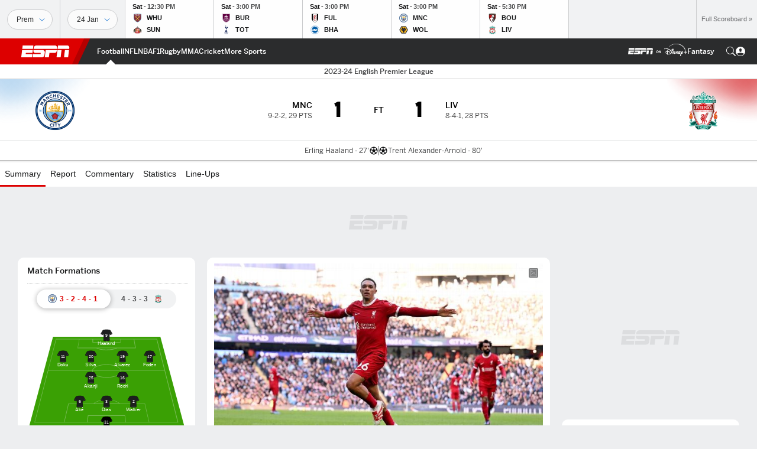

--- FILE ---
content_type: text/html; charset=utf-8
request_url: https://www.google.com/recaptcha/enterprise/anchor?ar=1&k=6LciB_gZAAAAAA_mwJ4G0XZ0BXWvLTt67V7YizXx&co=aHR0cHM6Ly9jZG4ucmVnaXN0ZXJkaXNuZXkuZ28uY29tOjQ0Mw..&hl=en&v=PoyoqOPhxBO7pBk68S4YbpHZ&size=invisible&anchor-ms=20000&execute-ms=30000&cb=iwbj9uuk4sz7
body_size: 48687
content:
<!DOCTYPE HTML><html dir="ltr" lang="en"><head><meta http-equiv="Content-Type" content="text/html; charset=UTF-8">
<meta http-equiv="X-UA-Compatible" content="IE=edge">
<title>reCAPTCHA</title>
<style type="text/css">
/* cyrillic-ext */
@font-face {
  font-family: 'Roboto';
  font-style: normal;
  font-weight: 400;
  font-stretch: 100%;
  src: url(//fonts.gstatic.com/s/roboto/v48/KFO7CnqEu92Fr1ME7kSn66aGLdTylUAMa3GUBHMdazTgWw.woff2) format('woff2');
  unicode-range: U+0460-052F, U+1C80-1C8A, U+20B4, U+2DE0-2DFF, U+A640-A69F, U+FE2E-FE2F;
}
/* cyrillic */
@font-face {
  font-family: 'Roboto';
  font-style: normal;
  font-weight: 400;
  font-stretch: 100%;
  src: url(//fonts.gstatic.com/s/roboto/v48/KFO7CnqEu92Fr1ME7kSn66aGLdTylUAMa3iUBHMdazTgWw.woff2) format('woff2');
  unicode-range: U+0301, U+0400-045F, U+0490-0491, U+04B0-04B1, U+2116;
}
/* greek-ext */
@font-face {
  font-family: 'Roboto';
  font-style: normal;
  font-weight: 400;
  font-stretch: 100%;
  src: url(//fonts.gstatic.com/s/roboto/v48/KFO7CnqEu92Fr1ME7kSn66aGLdTylUAMa3CUBHMdazTgWw.woff2) format('woff2');
  unicode-range: U+1F00-1FFF;
}
/* greek */
@font-face {
  font-family: 'Roboto';
  font-style: normal;
  font-weight: 400;
  font-stretch: 100%;
  src: url(//fonts.gstatic.com/s/roboto/v48/KFO7CnqEu92Fr1ME7kSn66aGLdTylUAMa3-UBHMdazTgWw.woff2) format('woff2');
  unicode-range: U+0370-0377, U+037A-037F, U+0384-038A, U+038C, U+038E-03A1, U+03A3-03FF;
}
/* math */
@font-face {
  font-family: 'Roboto';
  font-style: normal;
  font-weight: 400;
  font-stretch: 100%;
  src: url(//fonts.gstatic.com/s/roboto/v48/KFO7CnqEu92Fr1ME7kSn66aGLdTylUAMawCUBHMdazTgWw.woff2) format('woff2');
  unicode-range: U+0302-0303, U+0305, U+0307-0308, U+0310, U+0312, U+0315, U+031A, U+0326-0327, U+032C, U+032F-0330, U+0332-0333, U+0338, U+033A, U+0346, U+034D, U+0391-03A1, U+03A3-03A9, U+03B1-03C9, U+03D1, U+03D5-03D6, U+03F0-03F1, U+03F4-03F5, U+2016-2017, U+2034-2038, U+203C, U+2040, U+2043, U+2047, U+2050, U+2057, U+205F, U+2070-2071, U+2074-208E, U+2090-209C, U+20D0-20DC, U+20E1, U+20E5-20EF, U+2100-2112, U+2114-2115, U+2117-2121, U+2123-214F, U+2190, U+2192, U+2194-21AE, U+21B0-21E5, U+21F1-21F2, U+21F4-2211, U+2213-2214, U+2216-22FF, U+2308-230B, U+2310, U+2319, U+231C-2321, U+2336-237A, U+237C, U+2395, U+239B-23B7, U+23D0, U+23DC-23E1, U+2474-2475, U+25AF, U+25B3, U+25B7, U+25BD, U+25C1, U+25CA, U+25CC, U+25FB, U+266D-266F, U+27C0-27FF, U+2900-2AFF, U+2B0E-2B11, U+2B30-2B4C, U+2BFE, U+3030, U+FF5B, U+FF5D, U+1D400-1D7FF, U+1EE00-1EEFF;
}
/* symbols */
@font-face {
  font-family: 'Roboto';
  font-style: normal;
  font-weight: 400;
  font-stretch: 100%;
  src: url(//fonts.gstatic.com/s/roboto/v48/KFO7CnqEu92Fr1ME7kSn66aGLdTylUAMaxKUBHMdazTgWw.woff2) format('woff2');
  unicode-range: U+0001-000C, U+000E-001F, U+007F-009F, U+20DD-20E0, U+20E2-20E4, U+2150-218F, U+2190, U+2192, U+2194-2199, U+21AF, U+21E6-21F0, U+21F3, U+2218-2219, U+2299, U+22C4-22C6, U+2300-243F, U+2440-244A, U+2460-24FF, U+25A0-27BF, U+2800-28FF, U+2921-2922, U+2981, U+29BF, U+29EB, U+2B00-2BFF, U+4DC0-4DFF, U+FFF9-FFFB, U+10140-1018E, U+10190-1019C, U+101A0, U+101D0-101FD, U+102E0-102FB, U+10E60-10E7E, U+1D2C0-1D2D3, U+1D2E0-1D37F, U+1F000-1F0FF, U+1F100-1F1AD, U+1F1E6-1F1FF, U+1F30D-1F30F, U+1F315, U+1F31C, U+1F31E, U+1F320-1F32C, U+1F336, U+1F378, U+1F37D, U+1F382, U+1F393-1F39F, U+1F3A7-1F3A8, U+1F3AC-1F3AF, U+1F3C2, U+1F3C4-1F3C6, U+1F3CA-1F3CE, U+1F3D4-1F3E0, U+1F3ED, U+1F3F1-1F3F3, U+1F3F5-1F3F7, U+1F408, U+1F415, U+1F41F, U+1F426, U+1F43F, U+1F441-1F442, U+1F444, U+1F446-1F449, U+1F44C-1F44E, U+1F453, U+1F46A, U+1F47D, U+1F4A3, U+1F4B0, U+1F4B3, U+1F4B9, U+1F4BB, U+1F4BF, U+1F4C8-1F4CB, U+1F4D6, U+1F4DA, U+1F4DF, U+1F4E3-1F4E6, U+1F4EA-1F4ED, U+1F4F7, U+1F4F9-1F4FB, U+1F4FD-1F4FE, U+1F503, U+1F507-1F50B, U+1F50D, U+1F512-1F513, U+1F53E-1F54A, U+1F54F-1F5FA, U+1F610, U+1F650-1F67F, U+1F687, U+1F68D, U+1F691, U+1F694, U+1F698, U+1F6AD, U+1F6B2, U+1F6B9-1F6BA, U+1F6BC, U+1F6C6-1F6CF, U+1F6D3-1F6D7, U+1F6E0-1F6EA, U+1F6F0-1F6F3, U+1F6F7-1F6FC, U+1F700-1F7FF, U+1F800-1F80B, U+1F810-1F847, U+1F850-1F859, U+1F860-1F887, U+1F890-1F8AD, U+1F8B0-1F8BB, U+1F8C0-1F8C1, U+1F900-1F90B, U+1F93B, U+1F946, U+1F984, U+1F996, U+1F9E9, U+1FA00-1FA6F, U+1FA70-1FA7C, U+1FA80-1FA89, U+1FA8F-1FAC6, U+1FACE-1FADC, U+1FADF-1FAE9, U+1FAF0-1FAF8, U+1FB00-1FBFF;
}
/* vietnamese */
@font-face {
  font-family: 'Roboto';
  font-style: normal;
  font-weight: 400;
  font-stretch: 100%;
  src: url(//fonts.gstatic.com/s/roboto/v48/KFO7CnqEu92Fr1ME7kSn66aGLdTylUAMa3OUBHMdazTgWw.woff2) format('woff2');
  unicode-range: U+0102-0103, U+0110-0111, U+0128-0129, U+0168-0169, U+01A0-01A1, U+01AF-01B0, U+0300-0301, U+0303-0304, U+0308-0309, U+0323, U+0329, U+1EA0-1EF9, U+20AB;
}
/* latin-ext */
@font-face {
  font-family: 'Roboto';
  font-style: normal;
  font-weight: 400;
  font-stretch: 100%;
  src: url(//fonts.gstatic.com/s/roboto/v48/KFO7CnqEu92Fr1ME7kSn66aGLdTylUAMa3KUBHMdazTgWw.woff2) format('woff2');
  unicode-range: U+0100-02BA, U+02BD-02C5, U+02C7-02CC, U+02CE-02D7, U+02DD-02FF, U+0304, U+0308, U+0329, U+1D00-1DBF, U+1E00-1E9F, U+1EF2-1EFF, U+2020, U+20A0-20AB, U+20AD-20C0, U+2113, U+2C60-2C7F, U+A720-A7FF;
}
/* latin */
@font-face {
  font-family: 'Roboto';
  font-style: normal;
  font-weight: 400;
  font-stretch: 100%;
  src: url(//fonts.gstatic.com/s/roboto/v48/KFO7CnqEu92Fr1ME7kSn66aGLdTylUAMa3yUBHMdazQ.woff2) format('woff2');
  unicode-range: U+0000-00FF, U+0131, U+0152-0153, U+02BB-02BC, U+02C6, U+02DA, U+02DC, U+0304, U+0308, U+0329, U+2000-206F, U+20AC, U+2122, U+2191, U+2193, U+2212, U+2215, U+FEFF, U+FFFD;
}
/* cyrillic-ext */
@font-face {
  font-family: 'Roboto';
  font-style: normal;
  font-weight: 500;
  font-stretch: 100%;
  src: url(//fonts.gstatic.com/s/roboto/v48/KFO7CnqEu92Fr1ME7kSn66aGLdTylUAMa3GUBHMdazTgWw.woff2) format('woff2');
  unicode-range: U+0460-052F, U+1C80-1C8A, U+20B4, U+2DE0-2DFF, U+A640-A69F, U+FE2E-FE2F;
}
/* cyrillic */
@font-face {
  font-family: 'Roboto';
  font-style: normal;
  font-weight: 500;
  font-stretch: 100%;
  src: url(//fonts.gstatic.com/s/roboto/v48/KFO7CnqEu92Fr1ME7kSn66aGLdTylUAMa3iUBHMdazTgWw.woff2) format('woff2');
  unicode-range: U+0301, U+0400-045F, U+0490-0491, U+04B0-04B1, U+2116;
}
/* greek-ext */
@font-face {
  font-family: 'Roboto';
  font-style: normal;
  font-weight: 500;
  font-stretch: 100%;
  src: url(//fonts.gstatic.com/s/roboto/v48/KFO7CnqEu92Fr1ME7kSn66aGLdTylUAMa3CUBHMdazTgWw.woff2) format('woff2');
  unicode-range: U+1F00-1FFF;
}
/* greek */
@font-face {
  font-family: 'Roboto';
  font-style: normal;
  font-weight: 500;
  font-stretch: 100%;
  src: url(//fonts.gstatic.com/s/roboto/v48/KFO7CnqEu92Fr1ME7kSn66aGLdTylUAMa3-UBHMdazTgWw.woff2) format('woff2');
  unicode-range: U+0370-0377, U+037A-037F, U+0384-038A, U+038C, U+038E-03A1, U+03A3-03FF;
}
/* math */
@font-face {
  font-family: 'Roboto';
  font-style: normal;
  font-weight: 500;
  font-stretch: 100%;
  src: url(//fonts.gstatic.com/s/roboto/v48/KFO7CnqEu92Fr1ME7kSn66aGLdTylUAMawCUBHMdazTgWw.woff2) format('woff2');
  unicode-range: U+0302-0303, U+0305, U+0307-0308, U+0310, U+0312, U+0315, U+031A, U+0326-0327, U+032C, U+032F-0330, U+0332-0333, U+0338, U+033A, U+0346, U+034D, U+0391-03A1, U+03A3-03A9, U+03B1-03C9, U+03D1, U+03D5-03D6, U+03F0-03F1, U+03F4-03F5, U+2016-2017, U+2034-2038, U+203C, U+2040, U+2043, U+2047, U+2050, U+2057, U+205F, U+2070-2071, U+2074-208E, U+2090-209C, U+20D0-20DC, U+20E1, U+20E5-20EF, U+2100-2112, U+2114-2115, U+2117-2121, U+2123-214F, U+2190, U+2192, U+2194-21AE, U+21B0-21E5, U+21F1-21F2, U+21F4-2211, U+2213-2214, U+2216-22FF, U+2308-230B, U+2310, U+2319, U+231C-2321, U+2336-237A, U+237C, U+2395, U+239B-23B7, U+23D0, U+23DC-23E1, U+2474-2475, U+25AF, U+25B3, U+25B7, U+25BD, U+25C1, U+25CA, U+25CC, U+25FB, U+266D-266F, U+27C0-27FF, U+2900-2AFF, U+2B0E-2B11, U+2B30-2B4C, U+2BFE, U+3030, U+FF5B, U+FF5D, U+1D400-1D7FF, U+1EE00-1EEFF;
}
/* symbols */
@font-face {
  font-family: 'Roboto';
  font-style: normal;
  font-weight: 500;
  font-stretch: 100%;
  src: url(//fonts.gstatic.com/s/roboto/v48/KFO7CnqEu92Fr1ME7kSn66aGLdTylUAMaxKUBHMdazTgWw.woff2) format('woff2');
  unicode-range: U+0001-000C, U+000E-001F, U+007F-009F, U+20DD-20E0, U+20E2-20E4, U+2150-218F, U+2190, U+2192, U+2194-2199, U+21AF, U+21E6-21F0, U+21F3, U+2218-2219, U+2299, U+22C4-22C6, U+2300-243F, U+2440-244A, U+2460-24FF, U+25A0-27BF, U+2800-28FF, U+2921-2922, U+2981, U+29BF, U+29EB, U+2B00-2BFF, U+4DC0-4DFF, U+FFF9-FFFB, U+10140-1018E, U+10190-1019C, U+101A0, U+101D0-101FD, U+102E0-102FB, U+10E60-10E7E, U+1D2C0-1D2D3, U+1D2E0-1D37F, U+1F000-1F0FF, U+1F100-1F1AD, U+1F1E6-1F1FF, U+1F30D-1F30F, U+1F315, U+1F31C, U+1F31E, U+1F320-1F32C, U+1F336, U+1F378, U+1F37D, U+1F382, U+1F393-1F39F, U+1F3A7-1F3A8, U+1F3AC-1F3AF, U+1F3C2, U+1F3C4-1F3C6, U+1F3CA-1F3CE, U+1F3D4-1F3E0, U+1F3ED, U+1F3F1-1F3F3, U+1F3F5-1F3F7, U+1F408, U+1F415, U+1F41F, U+1F426, U+1F43F, U+1F441-1F442, U+1F444, U+1F446-1F449, U+1F44C-1F44E, U+1F453, U+1F46A, U+1F47D, U+1F4A3, U+1F4B0, U+1F4B3, U+1F4B9, U+1F4BB, U+1F4BF, U+1F4C8-1F4CB, U+1F4D6, U+1F4DA, U+1F4DF, U+1F4E3-1F4E6, U+1F4EA-1F4ED, U+1F4F7, U+1F4F9-1F4FB, U+1F4FD-1F4FE, U+1F503, U+1F507-1F50B, U+1F50D, U+1F512-1F513, U+1F53E-1F54A, U+1F54F-1F5FA, U+1F610, U+1F650-1F67F, U+1F687, U+1F68D, U+1F691, U+1F694, U+1F698, U+1F6AD, U+1F6B2, U+1F6B9-1F6BA, U+1F6BC, U+1F6C6-1F6CF, U+1F6D3-1F6D7, U+1F6E0-1F6EA, U+1F6F0-1F6F3, U+1F6F7-1F6FC, U+1F700-1F7FF, U+1F800-1F80B, U+1F810-1F847, U+1F850-1F859, U+1F860-1F887, U+1F890-1F8AD, U+1F8B0-1F8BB, U+1F8C0-1F8C1, U+1F900-1F90B, U+1F93B, U+1F946, U+1F984, U+1F996, U+1F9E9, U+1FA00-1FA6F, U+1FA70-1FA7C, U+1FA80-1FA89, U+1FA8F-1FAC6, U+1FACE-1FADC, U+1FADF-1FAE9, U+1FAF0-1FAF8, U+1FB00-1FBFF;
}
/* vietnamese */
@font-face {
  font-family: 'Roboto';
  font-style: normal;
  font-weight: 500;
  font-stretch: 100%;
  src: url(//fonts.gstatic.com/s/roboto/v48/KFO7CnqEu92Fr1ME7kSn66aGLdTylUAMa3OUBHMdazTgWw.woff2) format('woff2');
  unicode-range: U+0102-0103, U+0110-0111, U+0128-0129, U+0168-0169, U+01A0-01A1, U+01AF-01B0, U+0300-0301, U+0303-0304, U+0308-0309, U+0323, U+0329, U+1EA0-1EF9, U+20AB;
}
/* latin-ext */
@font-face {
  font-family: 'Roboto';
  font-style: normal;
  font-weight: 500;
  font-stretch: 100%;
  src: url(//fonts.gstatic.com/s/roboto/v48/KFO7CnqEu92Fr1ME7kSn66aGLdTylUAMa3KUBHMdazTgWw.woff2) format('woff2');
  unicode-range: U+0100-02BA, U+02BD-02C5, U+02C7-02CC, U+02CE-02D7, U+02DD-02FF, U+0304, U+0308, U+0329, U+1D00-1DBF, U+1E00-1E9F, U+1EF2-1EFF, U+2020, U+20A0-20AB, U+20AD-20C0, U+2113, U+2C60-2C7F, U+A720-A7FF;
}
/* latin */
@font-face {
  font-family: 'Roboto';
  font-style: normal;
  font-weight: 500;
  font-stretch: 100%;
  src: url(//fonts.gstatic.com/s/roboto/v48/KFO7CnqEu92Fr1ME7kSn66aGLdTylUAMa3yUBHMdazQ.woff2) format('woff2');
  unicode-range: U+0000-00FF, U+0131, U+0152-0153, U+02BB-02BC, U+02C6, U+02DA, U+02DC, U+0304, U+0308, U+0329, U+2000-206F, U+20AC, U+2122, U+2191, U+2193, U+2212, U+2215, U+FEFF, U+FFFD;
}
/* cyrillic-ext */
@font-face {
  font-family: 'Roboto';
  font-style: normal;
  font-weight: 900;
  font-stretch: 100%;
  src: url(//fonts.gstatic.com/s/roboto/v48/KFO7CnqEu92Fr1ME7kSn66aGLdTylUAMa3GUBHMdazTgWw.woff2) format('woff2');
  unicode-range: U+0460-052F, U+1C80-1C8A, U+20B4, U+2DE0-2DFF, U+A640-A69F, U+FE2E-FE2F;
}
/* cyrillic */
@font-face {
  font-family: 'Roboto';
  font-style: normal;
  font-weight: 900;
  font-stretch: 100%;
  src: url(//fonts.gstatic.com/s/roboto/v48/KFO7CnqEu92Fr1ME7kSn66aGLdTylUAMa3iUBHMdazTgWw.woff2) format('woff2');
  unicode-range: U+0301, U+0400-045F, U+0490-0491, U+04B0-04B1, U+2116;
}
/* greek-ext */
@font-face {
  font-family: 'Roboto';
  font-style: normal;
  font-weight: 900;
  font-stretch: 100%;
  src: url(//fonts.gstatic.com/s/roboto/v48/KFO7CnqEu92Fr1ME7kSn66aGLdTylUAMa3CUBHMdazTgWw.woff2) format('woff2');
  unicode-range: U+1F00-1FFF;
}
/* greek */
@font-face {
  font-family: 'Roboto';
  font-style: normal;
  font-weight: 900;
  font-stretch: 100%;
  src: url(//fonts.gstatic.com/s/roboto/v48/KFO7CnqEu92Fr1ME7kSn66aGLdTylUAMa3-UBHMdazTgWw.woff2) format('woff2');
  unicode-range: U+0370-0377, U+037A-037F, U+0384-038A, U+038C, U+038E-03A1, U+03A3-03FF;
}
/* math */
@font-face {
  font-family: 'Roboto';
  font-style: normal;
  font-weight: 900;
  font-stretch: 100%;
  src: url(//fonts.gstatic.com/s/roboto/v48/KFO7CnqEu92Fr1ME7kSn66aGLdTylUAMawCUBHMdazTgWw.woff2) format('woff2');
  unicode-range: U+0302-0303, U+0305, U+0307-0308, U+0310, U+0312, U+0315, U+031A, U+0326-0327, U+032C, U+032F-0330, U+0332-0333, U+0338, U+033A, U+0346, U+034D, U+0391-03A1, U+03A3-03A9, U+03B1-03C9, U+03D1, U+03D5-03D6, U+03F0-03F1, U+03F4-03F5, U+2016-2017, U+2034-2038, U+203C, U+2040, U+2043, U+2047, U+2050, U+2057, U+205F, U+2070-2071, U+2074-208E, U+2090-209C, U+20D0-20DC, U+20E1, U+20E5-20EF, U+2100-2112, U+2114-2115, U+2117-2121, U+2123-214F, U+2190, U+2192, U+2194-21AE, U+21B0-21E5, U+21F1-21F2, U+21F4-2211, U+2213-2214, U+2216-22FF, U+2308-230B, U+2310, U+2319, U+231C-2321, U+2336-237A, U+237C, U+2395, U+239B-23B7, U+23D0, U+23DC-23E1, U+2474-2475, U+25AF, U+25B3, U+25B7, U+25BD, U+25C1, U+25CA, U+25CC, U+25FB, U+266D-266F, U+27C0-27FF, U+2900-2AFF, U+2B0E-2B11, U+2B30-2B4C, U+2BFE, U+3030, U+FF5B, U+FF5D, U+1D400-1D7FF, U+1EE00-1EEFF;
}
/* symbols */
@font-face {
  font-family: 'Roboto';
  font-style: normal;
  font-weight: 900;
  font-stretch: 100%;
  src: url(//fonts.gstatic.com/s/roboto/v48/KFO7CnqEu92Fr1ME7kSn66aGLdTylUAMaxKUBHMdazTgWw.woff2) format('woff2');
  unicode-range: U+0001-000C, U+000E-001F, U+007F-009F, U+20DD-20E0, U+20E2-20E4, U+2150-218F, U+2190, U+2192, U+2194-2199, U+21AF, U+21E6-21F0, U+21F3, U+2218-2219, U+2299, U+22C4-22C6, U+2300-243F, U+2440-244A, U+2460-24FF, U+25A0-27BF, U+2800-28FF, U+2921-2922, U+2981, U+29BF, U+29EB, U+2B00-2BFF, U+4DC0-4DFF, U+FFF9-FFFB, U+10140-1018E, U+10190-1019C, U+101A0, U+101D0-101FD, U+102E0-102FB, U+10E60-10E7E, U+1D2C0-1D2D3, U+1D2E0-1D37F, U+1F000-1F0FF, U+1F100-1F1AD, U+1F1E6-1F1FF, U+1F30D-1F30F, U+1F315, U+1F31C, U+1F31E, U+1F320-1F32C, U+1F336, U+1F378, U+1F37D, U+1F382, U+1F393-1F39F, U+1F3A7-1F3A8, U+1F3AC-1F3AF, U+1F3C2, U+1F3C4-1F3C6, U+1F3CA-1F3CE, U+1F3D4-1F3E0, U+1F3ED, U+1F3F1-1F3F3, U+1F3F5-1F3F7, U+1F408, U+1F415, U+1F41F, U+1F426, U+1F43F, U+1F441-1F442, U+1F444, U+1F446-1F449, U+1F44C-1F44E, U+1F453, U+1F46A, U+1F47D, U+1F4A3, U+1F4B0, U+1F4B3, U+1F4B9, U+1F4BB, U+1F4BF, U+1F4C8-1F4CB, U+1F4D6, U+1F4DA, U+1F4DF, U+1F4E3-1F4E6, U+1F4EA-1F4ED, U+1F4F7, U+1F4F9-1F4FB, U+1F4FD-1F4FE, U+1F503, U+1F507-1F50B, U+1F50D, U+1F512-1F513, U+1F53E-1F54A, U+1F54F-1F5FA, U+1F610, U+1F650-1F67F, U+1F687, U+1F68D, U+1F691, U+1F694, U+1F698, U+1F6AD, U+1F6B2, U+1F6B9-1F6BA, U+1F6BC, U+1F6C6-1F6CF, U+1F6D3-1F6D7, U+1F6E0-1F6EA, U+1F6F0-1F6F3, U+1F6F7-1F6FC, U+1F700-1F7FF, U+1F800-1F80B, U+1F810-1F847, U+1F850-1F859, U+1F860-1F887, U+1F890-1F8AD, U+1F8B0-1F8BB, U+1F8C0-1F8C1, U+1F900-1F90B, U+1F93B, U+1F946, U+1F984, U+1F996, U+1F9E9, U+1FA00-1FA6F, U+1FA70-1FA7C, U+1FA80-1FA89, U+1FA8F-1FAC6, U+1FACE-1FADC, U+1FADF-1FAE9, U+1FAF0-1FAF8, U+1FB00-1FBFF;
}
/* vietnamese */
@font-face {
  font-family: 'Roboto';
  font-style: normal;
  font-weight: 900;
  font-stretch: 100%;
  src: url(//fonts.gstatic.com/s/roboto/v48/KFO7CnqEu92Fr1ME7kSn66aGLdTylUAMa3OUBHMdazTgWw.woff2) format('woff2');
  unicode-range: U+0102-0103, U+0110-0111, U+0128-0129, U+0168-0169, U+01A0-01A1, U+01AF-01B0, U+0300-0301, U+0303-0304, U+0308-0309, U+0323, U+0329, U+1EA0-1EF9, U+20AB;
}
/* latin-ext */
@font-face {
  font-family: 'Roboto';
  font-style: normal;
  font-weight: 900;
  font-stretch: 100%;
  src: url(//fonts.gstatic.com/s/roboto/v48/KFO7CnqEu92Fr1ME7kSn66aGLdTylUAMa3KUBHMdazTgWw.woff2) format('woff2');
  unicode-range: U+0100-02BA, U+02BD-02C5, U+02C7-02CC, U+02CE-02D7, U+02DD-02FF, U+0304, U+0308, U+0329, U+1D00-1DBF, U+1E00-1E9F, U+1EF2-1EFF, U+2020, U+20A0-20AB, U+20AD-20C0, U+2113, U+2C60-2C7F, U+A720-A7FF;
}
/* latin */
@font-face {
  font-family: 'Roboto';
  font-style: normal;
  font-weight: 900;
  font-stretch: 100%;
  src: url(//fonts.gstatic.com/s/roboto/v48/KFO7CnqEu92Fr1ME7kSn66aGLdTylUAMa3yUBHMdazQ.woff2) format('woff2');
  unicode-range: U+0000-00FF, U+0131, U+0152-0153, U+02BB-02BC, U+02C6, U+02DA, U+02DC, U+0304, U+0308, U+0329, U+2000-206F, U+20AC, U+2122, U+2191, U+2193, U+2212, U+2215, U+FEFF, U+FFFD;
}

</style>
<link rel="stylesheet" type="text/css" href="https://www.gstatic.com/recaptcha/releases/PoyoqOPhxBO7pBk68S4YbpHZ/styles__ltr.css">
<script nonce="MZGlGYy95mkgWtsGAKMDJg" type="text/javascript">window['__recaptcha_api'] = 'https://www.google.com/recaptcha/enterprise/';</script>
<script type="text/javascript" src="https://www.gstatic.com/recaptcha/releases/PoyoqOPhxBO7pBk68S4YbpHZ/recaptcha__en.js" nonce="MZGlGYy95mkgWtsGAKMDJg">
      
    </script></head>
<body><div id="rc-anchor-alert" class="rc-anchor-alert"></div>
<input type="hidden" id="recaptcha-token" value="[base64]">
<script type="text/javascript" nonce="MZGlGYy95mkgWtsGAKMDJg">
      recaptcha.anchor.Main.init("[\x22ainput\x22,[\x22bgdata\x22,\x22\x22,\[base64]/[base64]/[base64]/[base64]/[base64]/[base64]/KGcoTywyNTMsTy5PKSxVRyhPLEMpKTpnKE8sMjUzLEMpLE8pKSxsKSksTykpfSxieT1mdW5jdGlvbihDLE8sdSxsKXtmb3IobD0odT1SKEMpLDApO08+MDtPLS0pbD1sPDw4fFooQyk7ZyhDLHUsbCl9LFVHPWZ1bmN0aW9uKEMsTyl7Qy5pLmxlbmd0aD4xMDQ/[base64]/[base64]/[base64]/[base64]/[base64]/[base64]/[base64]\\u003d\x22,\[base64]\\u003d\x22,\x22esK1wqx6w5PCsX/CpMKPScKGY8OnwoofJcOYw65DwpbDscO+bWMCccK+w5luTsK9eEHDjcOjwrhjc8OHw4nCszTCtgkMwqs0wqdzZcKYfMK2OxXDlWNyacKswqzDgcKBw6PDh8Kuw4fDjyPChnjCjsKzwo/CgcKPw5TCpTbDlcK4BcKfZkvDvcOqwqPDlMOXw6/Cj8O+wrMXY8K3wp1nQzMowrQhwoQTFcKqwqnDjV/Dn8KEw5jCj8OaLl9WwoMmwoXCrMKjwpoZCcKwPnTDscO3wpnCkMOfwoLCtCPDgwjChcOkw5LDpMOvwq8awqV+LsOPwpc8woxMS8ORwoQOUMKyw69ZZMKnwpF+w6hMw7XCjArDhS7Co2XCv8OhKcKUw4dGwqzDvcOJGcOcCjEjFcK5bDppfcOUOMKORsOVI8OCwpPDlm/DhsKGw5HChjLDqBtmajPCtgEKw7llw5Inwo3CsgLDtR3DgcKXD8OkwqB0wr7DvsKxw6fDv2p8bsKvMcKBw4rCpsOxHTV2KVHCpW4AwpvDqnlcw5jCnVTCsGZBw4M/[base64]/wqohcFbCvcOHcQl7wrjDj8KDw5gqw4bCri0lw6ocwrdkWHfDlAgKw7LDhMO/[base64]/CqcOqf0R1CjxdK0ciwqbDuH9SYMOcwrw5wplvBsKNDsKxAsKzw6DDvsKHE8OrwpfCmsKuw74ew7U9w7Q4RMK5fjNVwrjDkMOGwp/Cj8OYwovDnXPCvX/DuMOxwqFIwp/CgcKDQMKCwoZnXcO5w4DCohMLEMK8wqoLw58fwpfDtsKbwr9uN8KLTsK2wrvDhzvCmlDDr2RwTSU8F3/CsMKMEMOWL3pAP2TDlCNFDj0Rw50pY1nDpxAOLjzCqDF7wpVawppwHsOIf8Oawq/DicOpScKcw60jGhAdecKfwonDoMOywqh5w7M/w5zDlcKpW8OqwqcoVcKowq0Bw63CqsOTw6lcDMKSAcOjd8Opw5xBw7pMwokCw4HCoRA4w5bCicKCw7dxB8K6AgrCgcKpe3rCpEvDlcOOwrDDjwMDw4DCpcOVdMOgbsOiwoQGVH1iw7XDusO1wqJTZH/DusK7wqXDik0Zw4bDhcOFTVzDqMORIg/[base64]/ClMKPwq7Dn8O3wrfCvMK8DyQUw5MJWFnDm8KawpfDv8Olw6PChcO2wpfDig/DiAJjwrzDlsKJMS98UQjDgSRBw4DCvMKywqLCsH7CusKDw7hZw7jCvsKFw6ZlU8OowqTCoxfDvjjDkmorQAnCsG8Edh4QwoldRcOGYg0sUizDlMOhw699w5Vqwo/Dg13DvmLDssKzwpHCm8KMwqM3JcOzTMKvA3ZbScKQw6vCmxVIL3rDgsKfRXHCqMKOwrMMw5PCrhnCq1zCuBTCt1nCncO6a8OgUcOpP8OlGMK9O28xw48rw5F+FcOEAsKNHToEw4nCo8OHwpPCoRNQw4kuw5PCmcOqwrYOZcOLw5/Dvh/Cgl/[base64]/CkcOsw53CgsOBbkjDv8OYw5/DsMKfOBLDhT86wqRRZ8O/wpvDmyUYwrgZfsK/U1wGH392w5HCh1kLEcKUccK3F0YGf1wWHMOmw6bCqsKvUcKjAxRHKlPCgA47XD3CicKdwqfCmmrDnVfDj8O+wrvCgA3DgzHCgMODOcKlFsK4wqrCkcOiB8KWbMO2w4vCvQbCpX/Cs3Iaw67Cq8OOAQR/wqzDpiNfw4oQw5BGwqJZJHccwokEw694exxkTxXDjFLDjcOkZhlAwoE9biLCkFo6UsKNCcOIw5/CghTCksKZwoDCpcO7RcOISh/CnAFcw5/DqWfDgsOww6Q8worDvcKQHArDnQUcwrTDgxhEbxXDgcOEwokuw5LDsiJsGsKbw7pUwr3DvsKyw4XDnlsww6XChsKSwoV/[base64]/CscOGciFEwrnCi2PCnhLDokbCuikKFsO/GMOFwokkw67ChjJVwqrCoMKiw7PCnAvDvShgPjDCmMOYw7QgHVkKK8Kjw7/DghnDijNXWTnDqMKgw77Dk8OXBsO8w7bCjW0HwoZDdFcuIlzDrMOrasKOw4Jfw6rDjCPDhHjDgWp9U8KtY38MeH5MCMK4cMOPw4DCgxTChMKVw4VgwqfDmG7DvsOpQ8OrR8OqO1BZcHslw48VaVrChMOsUnYew6HDgV95ZsOdfmPDiD/CrkcII8OxESnDnsOuwrbCr21VwqvDoxI2E8KVL2UPdXDCg8KUwpxkfjzDksORwq7CvcKKw6QHwqnCvcOGw4bDvXnDscKXw57DmjHCpsKbw5XDpcKaNl7DqsK/[base64]/[base64]/[base64]/L8OiwrfDtjQKw4PCtRXDumrCmcOLwrjDosOzwp9kw6cJT1IBwq0JZFlowrjDvcKLLcKbw4rCpsKPw4ELIsKbEC19w5g/OsOGw5w/w4pYYsK6w7NTw5cGwoTCjsOGLivDpx/Cm8O/[base64]/Dq2PDu8Kcw6tcw4bDuizClXc1wqxFw7p2KMK/VMOrw5xQwqBUwp/[base64]/DhRoPCcOgwp18w4V5JFYQwp3DhDXDp8KtwprDpyTCk8Odw4nDsMOwZzZJfGgSMw8jYcOFw5/[base64]/Crkk5wqrDnwRyccOPw4DDiMKzw5nDsg9DJXXDmsOebgQKIcOiHnnDiE/Cu8K/bFDCqHM6CV/[base64]/DisKgwqvCigMvBw9qXBFzw6FQw53DiHlRwqTDgxPCgGfDjMOrIMOwOMKiwq5dYwjDi8KFM0/CmsOwwoTDjxzDgUIVwqDCjgIkwrTDoBLDtMOIw6xIw4nDrsOdw7tAwpdVwr4Iw4sROsOpEcOUORLDj8KCHwUFf8KGwpUOw63DuDjCqwYowrzCg8OJw6U6IcKZMiPDkMOPHMO0YAXCiHTDucKtUQxxKhbDkcOVb0/[base64]/Bi3DrMKcJsOrRWLCqzfDgAoCRWkNDMKdacOvw74lw6tlN8OlwqTDi01QZwnDrsKfwpBbO8OsIH/[base64]/P2fCjjDCrcK3QmQNwp15PcOQHMKQQ8OHwqNvw7vDgnRDeirCkAhXcSRMw7B/PS7CtcK0dT7CqVNMw5Q3JRZSw4bDmcOPwp3Ci8OIw7Y1w6XClBUewoPDlcOYwrDCp8ODbVJpJMOLGjnCn8ONPsK0OHHDhQsswr3DosOLw6rCkMOWw4stf8KYADzDm8Oxw70Jw5LDs1fDlsOPW8KHA8OCW8KRfVwNw4sXGcKaHWPDq8KdZzTCnj/DpzAMGMO8w5g2w4B2wp0KwopSwrdEwoFWIkJ7wqURw4ESdXTDmsOZPsKETcObOcOUfcKCUFjDtgYgw7gXZ03CucONLFsgR8KxfxjCt8ORd8OmwqTDusK5ZBLDj8KZLD7Cr8KGw6jCpsOGwqkMa8KywrQYJBnCoQDDsF3CqMOlYMKpLcOtSVEdwofDrhVvwq/CjylddMOtw6AdXXAFwobDssOYXsKsFyFXeWnDi8Orw49hw7/Cn3HCiX3DgDXDpmN1wofDg8O7w6hyP8OHw4nCvMKxw6ccXsKUwovChcK2bMO9fcKnw5NmHmFow4jDl0rDusOzWsOTw64LwqldPMOWcsOmwooiw4E3bwHCuz9ww4/DjQktw5ReHiLCjcKJwovClE7CtX5FT8O9XwzCgsOcw5/CgMKiwp/CkUIeJMKUwqYCWDDCvsOMwrIsNxkPw4fDi8KBEcO+w7xadw7ChsK8wqZlw5tMTsKaw57DrMOaw7vDicK+ZnHDm3NCGHHDllZ0azEcccOpw6A/fcKCYsKpb8O2w6EoSMOCwqAecsK4ecKdWXYNw5DCo8KXMsO+XBEsQcOIScOXwobDuRcLTQROw5RDwoXCpcOkw5VjIsOBGMOxw4Acw7LCtsOuwrVQa8O/[base64]/wq/[base64]/[base64]/CgDjCgcKIwpfDvMOGCsO0KWdJesOSKA0Mw5Rhw4HDm0tgwqxTwrAuGw3CrsKlw7pLD8ORwqPCvyFzTMO4w6jDmXLCiipzw4oNwos1PcKHVUIKwoHDq8OqEHdTw40+wq7Dszlsw5LCuUwyKw/DsRJaZsKfw7bDsW1EDsOQX14EJ8K6AD80w7fCgcKREiTDicO6wp/DgwIiwpXDocOxw45Nw6vDtcO7HMOTVA1DwpfCuQPDiEQMwoPCuj1bw4XDkcK0clIYCMOMCBlTe1TDgMKhcsKmwpbCncOIfHBgwppzE8OTT8O+LcKSDMOkSsKUw7/DiMO9UWHCnCh9w5nCncKYM8KMw6p8wp/DpMOhfGBwCMODwobCrMO7SFASYcO5wpYnwo/DsmvDmcOrwqNCXcKWYcO9BcK+wrHCvMOjQ2hWw4wLw64AwrvCv1rChsOaKcOEw6PDsg4Aw7dDwrVtwpZ5wr/DqkPCvnPCv20Pw5PCo8OIwqXDtlHCrcOzw4PDjHnCqDbClg/Dt8ODeWjDjgfDpMO2wqLCpsKFMMOvb8K8CsO6G8OSw6LCv8O6wrPCmk4PJhkTbGsRbcKZAMK+w5HDpcOQw5lZwofCrjdpJMKeVwx0K8OdY3lJw6Vvwp4hKcOOR8O0E8K5KsO7GsKsw7MQYDXDmcK/w78HS8Ktwo91w7/CuFPCmsOlw6fCvcKqwoHDhcOOw7Q8woVKX8OKwoIQK0jDmsKcIMKMwo5Vw6XCjH7Dk8O2w6LDp3/CqcKIdUonw73Ds0wLRxEOfQF3WAp2w6rDgmNZD8OBe8KTDGMROsKswqHDtFESK1/[base64]/Dv8O1eMO5YFU1w5vDrcOSRMOxKT7DtMOHwrjDp8OrwqIsQcOEw4nCqHjCgcKHw6/Dv8KrY8OqwrHDr8OgNsKrw6jDnMOHacKZwpVCI8O3wozDlMK2JsOEE8OKWzbDg1ZNw6NOw5DDtMK2XcKIwrTCqlZ7w6fCnsOzw40QYA/CvsKJe8OtwpvDu3/[base64]/DlcObw71hw6glwq3Dp8KXw6w5PGwOb8Knw7olw7PCrCsNwqsAY8Odw6NCwoARDMOie8K1w7DDncKCRcKiwq8Nw7zDlMOnEjEVdcKZfyjCt8OcwrR/[base64]/CmTPCmsKFWXTCoXnDsTkBR8KWdic8YHjCh8Oaw484woYddcO6w7rCtnrDjsOww6Yywp/CmCXCpR8fMRrCqnxJVMKJPsOlPcOmLcK3IsOBWT/Do8KfMcOtw7zDjcK/KMOzw7JsBi/ChH/DkwPCq8OFw7dnHU7ChQTCr1lxw45iw7ZTw7BcUHJMwpkPLcOZw7liwq02PWHCkcKGw5vDi8Ozw6Y+dATDlDw2AsKqasO0w40BwprCqcODccOxw5rDsXTDkTvCv27CmHnDtsOcBkbCniRlHCfCkMOTwr7CoMKiwqXCu8KAwo/DlhYcQxNOwpfDlCZgT1QbAkBnQMOVw7HCkCEPw6jDmAk0w4dCdMOOQ8OQwq/DpcKkQBvCucOgUlhCw4rDssOvXX4Dw4F9LsOswq3Dg8K0wr81w4wmw6TCs8KOR8OPemlFA8Oywr9UwqjCkcKLEcO5wpvDqRvDsMKpTsO/VsKyw68swobDqT0nw6nDkMOdworDqXHDtcK6Y8K0JTVvZzMVWwJjw5JFcsKMIsOgw7fCp8OBwrLDogjDrcO0LkHCvUDCksKawoVmOzkUw6dYw7FawoPChcOuwp3DlcOMesKVBT9Ewq8+wqBPw4MxwqrDrsKGeA7DrsOQUG/CvGvDpT7DhMKCwrfCpsOtDMK3TcOywpgVG8OnfMK7wpImI2DDtUbCgsOkw7XDhwUsIcKWwpsAZ3xOZGIkwqzCrmjCoT8Ma13CtG/CkcKQwpbDkMOiw5nDrFVvw5nCl0TDt8ODwoPDuUF2wqhODsO7wpXCuRh0w4LCt8Ofw6kuwp/[base64]/CljZROjM1wq1ZMsKgABIzw6Ifw5bCs8OkcMKHcMOUTyXDt8KlTAnCocKzAHQZGMOiwozDliTDlU4IN8KUdHbClMKwYQ4WfcOqw4XDssOAbmJnwp7DnRrDn8KawrvCvsO6w4gdwqfCuBksw6tdwplow4EWXBPChcKLwowLwrlBOU9Sw7AeF8OOw6vDjC1+FcOIccK/DsKlw4fDvcOqBsKEAMKGw6TCgB/DmXHCtWLCssKXwoXCh8OrIFfDngJhVcOlwqrCgGd9VRtSSUxmRMOwwq19LyIFKApAw44ow58zw6sqCMO3w4NoBcOqw5R9wr/CmsO6H1I+PR7ChSlsw5HCicKibk83wqJ0DsOCw6/[base64]/[base64]/DtzsKwoPDuzrCoSZtwpLDj8KyTMKLQAnCicK0w48+CMOXw6PDqRYmwqU4YcORasOJw6HDncO+HMKKwp4aJMO/PsOLNU5qw4zDhSXDqBzDkm/ChTnClAxnWEAAWwlXwonDrMKBw7d+CcK2JMOVwqXDlH7CgMOQwo8aH8K+Z3x9w54Qw6cILMO6PgYWw5YBMsKbcsO/[base64]/XMOHfMOZw4LDmcO+UcK/[base64]/w64iS1DDscKWw75gbMOgUgVvw6PChVFBe3FYJMOOwrbDhUZBw68FY8KxPMOdwr3Dgk/[base64]/w5Ncw7nCqMK2wprDnVUwJMK+w5/CmcKGMcOKd8OzwrsswpjCisOyS8OzJ8OxM8KQXBTClTEXw7DDtMKzwqXDjhzCrMKjw7lJFmHDg2xxw6JnVnLCrx3DisKpd2V0c8KpOcKXwp/Du2BSw7LCmgXDowPDh8KHwpgta0HCkcKfRCtew7oUwpkpw53Cu8KHaQVmwrDCs8K8w60aUH3DhsOvw6nCml4ywpXDjsKwIgVhYcK7O8Ovw5vCjRLDiMOQwr/CmMOeG8OXdMKaF8OWw6nCpk/CoE4GwpDCpgBJfhFOwp57WjI3w7fDkVDDrMO/[base64]/DvcOmFsKJwofCucOhMWTCgWDCoD7Cu27DnTouw54xasOwXMKiw40uZMKvwoLCpsK4w68SD1TDiMObM2R8BMOhTsOYTw3Cp2rDlsOWw7Q0JH/[base64]/wpJ6NcKzw4XCtMOdw5sswqQoTxlGUXzCiMOsfyPDgMO5AcKfUzXDn8Kaw4bDqcOnBMOPwoQhQAkJwovDvMOpd2jCi8OZw7LCjMO0wqs0MMKDZlswBENuP8OLf8KZT8O+XiXDrz/DhcOgwqdkWzvCjcOnw47DoB5xD8OZwpF8w4dnw5MdwpfCv3swQxvDjGjDqsOHZ8Oew5h2w47DhMOPwpLDt8O9CHhmamnDlBwJw5fDoX42P8KmHcKvw7DCgsOMwqLDmcKRwqAKdcO0wozCjMKSRsKMw4wtXsKGw4zCj8OmU8KTHy/[base64]/ClcKcFsOff8KCw5/DvGrDsgRswoHCg8Ocw7M3wrpww5nCl8OVPkTDvhZ2W2TDqSzCrhXDrW1PIR7CvsKZKwpLwqvCh1vDvcOgC8KpTUR0YcKcTsKVw43CjnrCi8KDNMOIw7zCpcKXw7JOOX7CgMKhw6Jdw63CmsODVcKrScKNwp/Dt8O2wpc6SsONfMOfccOmwrs6w7F/XFpRSxTDjcKNEFzDrMOYw4F5w4nDqsOcUSbDiGlww73ChhMlPmAaNMKOecKbWF5dw6DDqVh8w7XCnXJpGsKPYSnDg8Ojw4wAwqxRwpsJw5vCnMODwo3DoUvDmmhMw7F6bsO2TS7Dn8ODNcOgL1jDmRs2w7PCn37CqcOMw7jDpH9/[base64]/Dp1LDvMONwosTw7UDfMKKJMKBJsKHYMOqLcOvUxXCv0TDn8Kmw4TDo3jDtjEZw7ZUPkDDtMOywq3Du8OPMU3DkCDCn8Kww6rDuyw0ecK5w45fw4LDqX/CtcKDwpZJwpM9dz3DgSIhXzXDtcO/[base64]/DtwVsw5s/Gz46wp0eMcKQw4zDhV8Jw6UGKsOzwqnCnMOLwqfDpHlgYGATCinCh8K7YRPCqBh4WcOfJMOIwqViw4PDssORLkEmZcKxZcKOa8Ofw5AKwpvDqcOhJMKVcMKjw7U3cWdxw7V4w6RIZzdWFm/[base64]/[base64]/DgCNEQsO0w5NZwq3DoMKFwqtbwoRBM8Oqa8KMPgHCqcKQw7lmCcKLwoY5wofCjjfDt8OrIBLCvG0mflTCo8OlYMK9w74Rw5jCk8Okw4zCmcKhLMOgwodaw5LCvTfCp8Ogw5fDj8KGwoJWwqQMdy1nwo8HEMOyPsO5wq0fw6rCn8Otwr8iEQTDnMOSwo/CrV3DssKnQcKIw63ClsOxwpfDqcOyw7LDqAw3HV0yIcO5QijDhArDjQYKTwMncMKHwobDo8KbIMOtw5QfFMKzIMKPwoY3wpYvasKgw5cuwr/Dvwd3dSApwqfDqy/[base64]/DnMOJaMK7Tn4tAcO6EsO8w6fDjh/[base64]/[base64]/DhcOOw6JWIsOWEFnCiA8rwr7DqsOYUkd4YcK4N8OsQ2LDnsKKDjFJw6oSAMKuV8K7AglpGMONw6vDtgRqwqU0w7nCl0fCukjCg3onOGjDocOqw6LCmcOKNhjClcOVTCQPMUQ0w63Cu8KgQMKFFSrDrcOhEy8aaSgpwr8yasKqwp3CucO/wqVjQ8OQMWpHwofCmDRqa8K7wrbCiGYdVCxAwqnDncOSBsOFw6zDqU5rRsKDagzCsF3ChF5Zw4wqAsOeZMOaw5/CrzfCnV85EsOXwqA6ZsKgw4vCp8Kww6Q+dkEFwoXDs8ODPyZlFwbCjwgHcsOFccKJFl1TwrnDmAPDucK+TsOqWcOnYcOXSsKwM8OCwpVswr9ECh/[base64]/ChMOEFh/DncK1DgjDmMOjwrvCrmfDvBDCoMORwotHw6/Ch8O/d2fDkTLCun3DnsOswprDkhLCs1QCw7k2CMOnWsOww4zCqjXDgDzDviDDsj9rG0cnw6wYw4HCvSQtSsK2PMKBw7tSfSoKwrMVbyXDji7DosKKwr7DjsKRwqIuwqRcw698VcOvwqkvwp7DksKCw5cFw7DCnsKWY8O5fcONHsOzOB11wq0Vw5UjIcOTwqcmQQnDqMO/OsOBfwbCrcOawr7DsDPCm8KWw7BJwqwWwpxzw5bCnBM/KsOjchp0IsKTwqRUKRgewpXChhDCkxtuw73Dh2rDrFPCohN+w7w+w7zDnGdVDUXDkGjDgcKWw4l5wrlFBsKwwo7Duy3Do8KXwq9zw5XDl8ODw6PCj3zDjcKrw74RFcOqdnPCkMOJw4MkUWN9w58eTcOswqLCoX/Dq8OKw4LCkRLDp8Off0vDjDTCuznCrRtsIcK0VsKKYMKWfMKTw4IubsKGSkJewqEPJMKQw6vClw4SRzxme2Rhw6/[base64]/wpPDtRM0w4LDuVvCv8KQTH3Cs8OvFikfw7Msw6J/w4lMUsK9ZMOJFFzCocK6DsKRRXIYWMOzwqAow4JDbcOHZHQvwr7Cm28gKcKIK0nDumbDpMKrw5vCuFVkQsKxMcKtewnDqsOqEQPCvcKBe2/Cl8OXaWzDiMKkDxvCqhfDtS/CizLDt1XDgj8DwrrCk8KxbcKCw6smwrttwoPCusKQF2AIAiNBwr7Ds8KBw5NfwpfCumzCli4rBHfCj8KTRy7DusKdHWfDg8KbQ3DDhR/DnMOzJh/[base64]/Ct8KSwpJZBcKqe8KLwoDDssKcw5lGw7fDoxLCtsKIwqRxfxtwFCglwrHDsMKZS8OIZ8KVGBfDninDrMKZwrsTwr8JUsO5VTA8w7/CpMKgH0ZmRn7CrsK3NSTDvHBOPsO2WMKzIhxnwqzCksOxwpnDiWoyQsOdwpLCmcKWw4RRw5l6w4EswqbDicKWB8O5ZcOPwqINwoguXsKTEzBzw6bDqhJDw7XChWtAwqjDoH/Dg0xNwrTDs8OPwosKZB3DssOTw7wJCcOhBsO7w7AiE8O8HnB5XnXDr8K+XcO+HsKqPitIDMO4IMOCH2hcA3DDosOiw6tIeMOreA0YMmRaw5jCjcOQCVbDmRbDpHDDlCXCo8KKwrA1NMO1woDClDTCuMOeTQvDpHwiTiZhY8KITcOtdBTDpCtYw5pGKTDDq8K/w6bCjcOsBBoFw4HDlEpNVnfCucK0wqjDtsOvwoTCm8OWwqTDosKmwqt+MUfCj8K7DSE8K8Oqw60qw4PDmcKKw4zDrW7Cl8O/wpDCi8OcwpsmS8OeME/CjcO0cMKGc8KFw6vDnRIWwq12wq4CcMK4OR/Ci8K7w4fCpnHDi8OswpTCksOaSw0Dw6LCl8K5wpHCgkd1w6gAc8Klw4YHP8OUwoRTwqtEf1wHYBrDvjFdenZnw49GwonDksKAworDkgtgwpltwpoVMH8BwoLClsOZX8OMU8KWVcKteEAwwpZew7LDh0HClwnCv3cWC8KywoxRA8OtwoR1wqrDg2DDqkECwo/Dk8KewojClsOyJcOcwpXDqsKRw6x3bcKUVCp4w6fCocOKw7XCsFsNPhUKMMKRKU7Co8KMfiHDv8Oww43DocK4woLCj8OzTcK0w5bDs8O4P8K9ecOWwoY/DFXChHxPc8KWw7rDo8KYYsOpQsORw6InV2PCpDPDnDJJfg5/bTtCJQRVwq4Bw50RwqDCl8KgFsKRw4/Dt0FiAnsUVcKTNwzDnMKqwrvDqsOmKk7CsMOoc13DisKVW1HDjD1xwpzCpHM+wpfDrjpePQjDhcO5c0kobWtewpvDt0xgEjAawr1QMMO7woENV8Opwqc8w5licMOcwpPDnVY9wpjDpkbCjsOqNkXCucK/[base64]/CisOuwpZAwqrDjXHCicKbPV4Gw4PDr2vDpcK0SMOQb8OvNU/CvVVBZcK2c8OrBBvCncOBw5Q1NXPDtWICW8KYwqvDpsKxG8KiH8OMMcK9w6fCshLDpk3DpcOzRcKnwogjwq7DhBFlQFHDoBLDok9RTHBfwqnDrGfCj8O+BzjCmMKDQMKVQcKsdW7CiMKlwr3DhMKNDjLCglPDvHU2w6fCiMKlw6fCt8KlwolzRQPCncK8wo9zN8OVwr/DjA3DqMOfwrnDkG5eacORwpMXHMKlwqjCniRsUnPDhEgyw5vDqMKRw44jQSjCsilQw6HCsV05PwTDlkVqU8OAwoxJNsO4SwRzw5PCtMKKw5vDrcOgw77DhCnDhMKSwq/CuFTCjMO3w4/CnMOmw4pmHBLDisKkwqHDl8OLACI6VnLDlsKaw5xEccOoIMO5w5pTPcKBw5J5w4jCm8Ocw4HDmcKxwpfCml3DqQjCgWXDr8Khe8KWd8O8VMO0wrrDncOJcXDCjl5Pwp8Awoo9w5rCrsKDw6NVwrTCsnkfLWYrwpN1w5bDlC/[base64]/DvSddwq7Dk3FAwq0ZW3lIw5UMw5pAw7bCp8KDecO3ZxcQw74ZLsO5wpvCosOFQ17CmFtAw7Y7w4nDn8ORPnPCksK/[base64]/CvMOjwrLDkWsuWx3DjcKKc8O5wqEfWB7DhUVZwp/DlSrCilHDgMOYbcOfUBjDsT3CoVfDqcOaw5DCs8OnwojDsisZwozDoMKFDMOvw6N3dcKaXMK0w4sfLcKJwrtjJMKaw7fCiGoMDh7DssOuRD4Ow7VHw6/Cr8KHEcKvwrZhw7bCmcOxI1k9VMK8WsK6w5jCrgPDusOXw6zCgsKsZ8ODwprDv8OqHA/CksOnOMOjwoorMT8/FsOpwoNwCMOKwq3ChHPDkMKqVVfDjEzDucOIPMKjw7nDuMOxw4Qjw44jw4Mlw5hLwrXCnU5gw53Dr8O3T0F8w6g/[base64]/[base64]/w4/[base64]/CqAfDq03CmMKqw51wHcOuIcKzwqRPX1XCuWsIcMO/wrA2w7rDgmPDkh7DuMOVwqbDhFHCosKrw5vDi8KUYXZBIcKewonCucOIRnrCiXPClsOKfH7DpMOiUsOawpjCs2bCjMOewrPCjRR4wpkYw6fCt8K7wpHCs1oMIGrDll/DgMKJH8KPMiV/[base64]/DlWQnSmLDuMO2C8KHw7RLWkXCmgYRdsOFw4nCosKaw77Cm8KZwrzCncO8CRDDuMKnLcK4w6zCpwZeBcOkw5/DgMK+w7rDuBjCgcOnNXVjasOjSMK/[base64]/Cgy7Dv8K/[base64]/fMKneBc+EcOAw4t/VcKTMcOJwoMMX8K7wpnDqcKBwoQ7X34OV14Cw4zDtSIEJcKGXE/Dq8O7X1rDrwPCg8Oiw5R/w6TDg8OLwo0ae8KqwrYYwozCmV/CqMO/wppLOsOOPDTCm8ODUj4Wwr8USzDDg8Krw6jDgsOLwpApXMKdFzkAw7YXw69Cw6LDrnEtP8OcwpbDo8Otw4TChMKRwoPDiR4Wwq7Cp8KFw61kJcKkwo9Zw7PDk37ClcKSwonCqnUTw4dZw7fCgjTDq8KSwrZXJcOPwoPDhcK+bi/ChEJywpbCvzJtccKaw4kDaBnCl8OCQHDDqcOwaMK0SsOqAMKNfHzCkMOrwp/[base64]/CgMOuwoTCmSUwCcOAwoMCwos7WMKiIcKMwo5ZTXs7NsOhwq3CiDHCqjQVwrVOw47CrMKUw5dwZUTDo1hQw4lZwrzCt8Kjc04AwrLCm3UrCB0Tw6/DgcKHccKWw4bDu8OZwoLDv8K5w7sqwppGKx54UMOowq/[base64]/DvMOuwowxD8OawrzCn2dgw4A8wrrDlcKVw60Aw5duFFfClGoZw6l6wpLDvsOVAX/CqGIffGXCjsOqwoUGw7vCnELDuMOCw67CncKrN1p1woB5w7lkMcO5QsKWw6jCiMOtwp3CksKIw6MgXh7CrmNsDjNCwrh0e8Kow5EMw7Npwq/DvcO3McO5Km/CgUDDhR/[base64]/DjcKFwqgrDV7DqRrCh18hP3trwoB2IcOyw6vDlMKIwoPCncKSw5zCmsKiE8KywrwIaMKNLRNcZ3nCpMOHw7QkwoQgwo0qYMOiwq7DlAtgwoIMYWt7wp1jwpxMLcKpb8OCw4PCpMKHw51zw5vCnMOUwprDtMO/bjbDuEfDmh4keghKWUzCo8OBb8K8Y8KuDsOGdcOsT8OKB8OLw4/DtFAnacK1TGtbw77CuwPCn8OSwq7CvDHCuCwpw58fwo/CulgPwq/Ci8Kjw6bDoVzCginDryfCi28rw7LCkkEfHsKFYhnCm8OCE8KCw6DCqzQgVcK5I2HCqXnCoT8Sw4tIw4jDsz3DlHbDk1rCjGZ4TcO2AsOUPcKmfVLDi8ORwp1Sw5nCl8O3wpPCocO8wr/DmcO3w7LDnMKtw4VXRQ1vDF3CkcKNGEtFwoIYw44hwpPCtz3CjcOPByDCgiLCjQrCkEQjSnrDjEh/RzFewrkWw6ImLy7DicOSw5rDiMO5ODV6w6B2GsKQw4QVwqReTsKAw6nChRAhw4xjwq/DoAZWw5Jtwp3DiSzClWfClsOVw4DCtMKTNcOpwoXDuF4Awr0Twq1mwrtNSsOGw7xkVmw2N1rDh2PCtcKGw4zCqjHCncK0Ni/DnMKHw7LCsMOZw6TCmsKRwpcVwqJLw65pejBLw6wMwpsNwrrDoC7CsnZPIiV6wrvDpytVw4LDsMOkw4jDq1thEMKpwpNTw6bDvcOLOsKHOC7DjAnDoUrDqR1ywoQewpnDrBwdZ8OTesO+K8KAw6VKHGNILD/[base64]/DisOmw4vDnQ0HP1U6G1dlw4BRwpAXw7YTfMKswqtnw7wKwrXCmcOXEMKrXShLHWPDssOVw6RIBsKBwrlzWcOwwpUQD8ODNcKCacOZC8OmwobDsCHDvcKzY2ZpeMKXw4xnw7/Ch093ScK9wrsOZxLCgDwvAxoXXg3DlsK5wr/Cl0fCgMOfw60mw5oOwoIAKcKVwp89w4IVw4nDsXtUC8KKw6AAwownwqbCjkASMnTCn8KvTWk3w6zCrsKSwqfDjXDDp8KwOW4lFFYuw6IMwpPDvDfCuzVmw7ZCU2/[base64]/DtW/Do8OxT8OqHsKQUcObI8OrSsOiwr3CglnDu8Kfw6jCpE/[base64]/DtwsPw5Zzwq7Cgg8hwqTDrMOQwrRwM8Kub8OTcx7CjSZ4e2AHGsOWOcKTw54eB2nDpRbDl1/Dq8Ojw77DuV4AwovCr3zDpwLCp8KsTMOWXcKxw6vDoMOpD8OZw5/CvcKlNsOFwrNIwrxsDsKwHMK0dMOrw6E7XH3CtcO5wqrDqEN2Ek7ClMOsSMO8woJdEMK0w5bCqsKawp/CrcK4wonCnjrCg8KafMK2I8KDXsOTwoYYLcOVwr8uwqtSwro3dnbDkMK1bcOaKy3DicKWwrzCtXsow6YPIHAPwq7Ds23DpMODw5NBwqtzOibChMOfYMOYbBoSZcOqwpfCmE3DjnLCisOfKsOswr08w5XCmiNrw4kSwqTCo8O9ayBjw798QsK/B8OlGhx5w4HDr8OZcDQtwrbCm2w7w7ROOMKHwpkgwo9jw7kJBMKnw7szw4AGewJEcMOew5YDwqvCjnsvMWnDhyFmwr3Dh8OJw4Q0wp7CggAxSMO3SMKZCkApwqIcw4jDi8OuB8O3wosLw4Y/[base64]/Di8OBScKaV3EANsKgw60jwoHCksORw7PDrMK2woHClcKkAlXDnENewrIXw4LDo8OfSCPCjRsTwpINw4zDvsOWw7TCvAAxwpHCskgBwo5fVEPDksKPwr7ClsO+DWRRDlUQwrHCnsOmZQHDpQJ7w5DCiVYdwpfCpsO3XWLCpDfDsU3Dm3/[base64]/[base64]/w7rCtsOswqRmcUQNw50uKBPDnms6aVk/w6dAw4UKOsK1IsKkdWPCvsKCVMKWCcKzRSvDnhdHbh4TwoIPwrRqKgJ/AFwcw7zChcOXLMO9w4rDtsOJVsKLwqnCk3YvS8Kjwp0awq4vcXHCiyHCucKewpvDk8K1wrjDow5iwpnCozx/w7o0AWNWXcO0KMK0BMOCwonCjsKqwrvCqcKlCkAUw51tCcKrwobDonYfRsOhWsOxd8OjwpHCrsOIwrfDrX8WSsKrPcKLX2EowrfDv8K1MMKuOsOsencPwrPCrDYWexE9wrnDhDDCvcOwwpPDnU7Ci8KRemPDusO/CsKbwpPDq3M8YsO+CMOXXcOiJ8OLw7/Dg3TCqMKmIWBVw6IwHsOGNy4/X8OtcMKmw4zDusOlw7zCmsOxVMKFRTcCw73CiMKUwqs/wprCrX/DksOuwpvCrwvCqhTDrWIpw7HCrW5Nw5nCtiLDqlF9wqXDnEjDhsOafwDCjcO1wodbcMKRGGwoOsK8w5Z/wpfDqcKFw4fCkzsAcMO2w7zDhsKWwoRRwr8rVsKTUFbDrULDncKNw4DChMK8w5NrwrnDoWzCmyDCicKkw5ViRWobalvCkGjDnADCr8K/wp3DksOWGcOvYMO2wqQGAMKOw5Fkw4t4wr1xwrh7e8OAw4HCjR/Cp8KGcjUoJcKBwoPDpSxXw4BtS8KKLMOqTDXDm1AUNUHCkhZ5wow8VsK3AMOWw63CqmvCsWjCocKAfMOYwrXCt0/Cm1XCiGPChjAABsODwqXCpAUCwqcFw4zDn0N4LXUvXiEGwoDDmxbDlsOAWD7CssOEWjdNwrxnwo9DwoI6wpHDoFcLw5LDvgbCjcODFULDqgoPwq/CgHI4ZFLDpgt3ZcONa1bCvlIrw4nDvMKbwpgBSG7CkFhIIsKhEcO6woXDmQjCvm/DlcO+acKVw43Cm8O8w7xxBhrDqcKkRsOgw5NRM8Oaw6Q9wrTCp8K9OsKUw4Akw7A5ecOpd0/CncOywpAQw5nCmsKqw5zDlcObEhHDnMKnOA3Dv3LCqVDCocKgw7UiOcOWcmdNBThmaF9twoDCjAEFwrHDhELDmsKhwrEEw6vDqFI3C1rDllEHSm/DvGptw6QeByjCs8OQwrTCr2xVw6R/wqPDoMKOwoXCmU7CrMONwrw8wrzCpsO6W8KfNiA/w4E2R8Kie8KISyNAa8KywpLCiA/[base64]/[base64]/wobCg8KUQErCjxsBwonCkQLCs1XCqcKwLcKQw4JIdMO8\x22],null,[\x22conf\x22,null,\x226LciB_gZAAAAAA_mwJ4G0XZ0BXWvLTt67V7YizXx\x22,0,null,null,null,1,[21,125,63,73,95,87,41,43,42,83,102,105,109,121],[1017145,768],0,null,null,null,null,0,null,0,null,700,1,null,0,\[base64]/76lBhn6iwkZoQoZnOKMAhnM8xEZ\x22,0,0,null,null,1,null,0,0,null,null,null,0],\x22https://cdn.registerdisney.go.com:443\x22,null,[3,1,1],null,null,null,1,3600,[\x22https://www.google.com/intl/en/policies/privacy/\x22,\x22https://www.google.com/intl/en/policies/terms/\x22],\x22Z9ERgz9aTOgP0mgxsMjwU3dsYZSXDZgGSj6S9GuRiqo\\u003d\x22,1,0,null,1,1769114769041,0,0,[130,139,8,80,182],null,[50,65],\x22RC-3hNa3WWHoiCy9Q\x22,null,null,null,null,null,\x220dAFcWeA4KzInxWqV9FvL9InPpOEqmZ1jB4AkhGrikaEi-LRQzCWNITf6K1cB-852E2Ut-NB1AEeTOMszW3p3aKhzIHUX5bvfTZQ\x22,1769197568885]");
    </script></body></html>